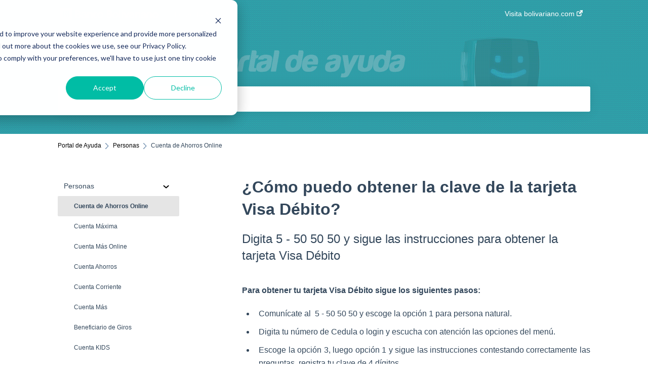

--- FILE ---
content_type: text/html; charset=UTF-8
request_url: https://portaldeayuda.bolivariano.com/obtener-clave-tarjeta-visa-debito
body_size: 11543
content:
<!doctype html><html lang="es"><head>
    
    <meta charset="utf-8">
    
    <title>
      ¿Cómo puedo obtener la clave de la tarjeta Visa Débito?
    </title>
    
    <meta name="description" content="Digita 5 - 50 50 50 y sigue las instrucciones para obtener la tarjeta Visa Débito">
    <meta name="viewport" content="width=device-width, initial-scale=1">

    
    <meta property="og:description" content="Digita 5 - 50 50 50 y sigue las instrucciones para obtener la tarjeta Visa Débito">
    <meta property="og:title" content="¿Cómo puedo obtener la clave de la tarjeta Visa Débito?">
    <meta name="twitter:description" content="Digita 5 - 50 50 50 y sigue las instrucciones para obtener la tarjeta Visa Débito">
    <meta name="twitter:title" content="¿Cómo puedo obtener la clave de la tarjeta Visa Débito?">

    

    
    <link rel="stylesheet" href="/hs/hsstatic/ContentIcons/static-1.198/fontawesome/5.0.10/css/fontawesome-all.min.css">
<style>
a.cta_button{-moz-box-sizing:content-box !important;-webkit-box-sizing:content-box !important;box-sizing:content-box !important;vertical-align:middle}.hs-breadcrumb-menu{list-style-type:none;margin:0px 0px 0px 0px;padding:0px 0px 0px 0px}.hs-breadcrumb-menu-item{float:left;padding:10px 0px 10px 10px}.hs-breadcrumb-menu-divider:before{content:'›';padding-left:10px}.hs-featured-image-link{border:0}.hs-featured-image{float:right;margin:0 0 20px 20px;max-width:50%}@media (max-width: 568px){.hs-featured-image{float:none;margin:0;width:100%;max-width:100%}}.hs-screen-reader-text{clip:rect(1px, 1px, 1px, 1px);height:1px;overflow:hidden;position:absolute !important;width:1px}
</style>

    

    
<!--  Added by GoogleAnalytics integration -->
<script>
var _hsp = window._hsp = window._hsp || [];
_hsp.push(['addPrivacyConsentListener', function(consent) { if (consent.allowed || (consent.categories && consent.categories.analytics)) {
  (function(i,s,o,g,r,a,m){i['GoogleAnalyticsObject']=r;i[r]=i[r]||function(){
  (i[r].q=i[r].q||[]).push(arguments)},i[r].l=1*new Date();a=s.createElement(o),
  m=s.getElementsByTagName(o)[0];a.async=1;a.src=g;m.parentNode.insertBefore(a,m)
})(window,document,'script','//www.google-analytics.com/analytics.js','ga');
  ga('create','UA-127668505-1','auto');
  ga('send','pageview');
}}]);
</script>

<!-- /Added by GoogleAnalytics integration -->

<!--  Added by GoogleAnalytics4 integration -->
<script>
var _hsp = window._hsp = window._hsp || [];
window.dataLayer = window.dataLayer || [];
function gtag(){dataLayer.push(arguments);}

var useGoogleConsentModeV2 = true;
var waitForUpdateMillis = 1000;


if (!window._hsGoogleConsentRunOnce) {
  window._hsGoogleConsentRunOnce = true;

  gtag('consent', 'default', {
    'ad_storage': 'denied',
    'analytics_storage': 'denied',
    'ad_user_data': 'denied',
    'ad_personalization': 'denied',
    'wait_for_update': waitForUpdateMillis
  });

  if (useGoogleConsentModeV2) {
    _hsp.push(['useGoogleConsentModeV2'])
  } else {
    _hsp.push(['addPrivacyConsentListener', function(consent){
      var hasAnalyticsConsent = consent && (consent.allowed || (consent.categories && consent.categories.analytics));
      var hasAdsConsent = consent && (consent.allowed || (consent.categories && consent.categories.advertisement));

      gtag('consent', 'update', {
        'ad_storage': hasAdsConsent ? 'granted' : 'denied',
        'analytics_storage': hasAnalyticsConsent ? 'granted' : 'denied',
        'ad_user_data': hasAdsConsent ? 'granted' : 'denied',
        'ad_personalization': hasAdsConsent ? 'granted' : 'denied'
      });
    }]);
  }
}

gtag('js', new Date());
gtag('set', 'developer_id.dZTQ1Zm', true);
gtag('config', 'G-MMHN8FNL0R');
</script>
<script async src="https://www.googletagmanager.com/gtag/js?id=G-MMHN8FNL0R"></script>

<!-- /Added by GoogleAnalytics4 integration -->

<!--  Added by GoogleTagManager integration -->
<script>
var _hsp = window._hsp = window._hsp || [];
window.dataLayer = window.dataLayer || [];
function gtag(){dataLayer.push(arguments);}

var useGoogleConsentModeV2 = true;
var waitForUpdateMillis = 1000;



var hsLoadGtm = function loadGtm() {
    if(window._hsGtmLoadOnce) {
      return;
    }

    if (useGoogleConsentModeV2) {

      gtag('set','developer_id.dZTQ1Zm',true);

      gtag('consent', 'default', {
      'ad_storage': 'denied',
      'analytics_storage': 'denied',
      'ad_user_data': 'denied',
      'ad_personalization': 'denied',
      'wait_for_update': waitForUpdateMillis
      });

      _hsp.push(['useGoogleConsentModeV2'])
    }

    (function(w,d,s,l,i){w[l]=w[l]||[];w[l].push({'gtm.start':
    new Date().getTime(),event:'gtm.js'});var f=d.getElementsByTagName(s)[0],
    j=d.createElement(s),dl=l!='dataLayer'?'&l='+l:'';j.async=true;j.src=
    'https://www.googletagmanager.com/gtm.js?id='+i+dl;f.parentNode.insertBefore(j,f);
    })(window,document,'script','dataLayer','GTM-NKD9FXW');

    window._hsGtmLoadOnce = true;
};

_hsp.push(['addPrivacyConsentListener', function(consent){
  if(consent.allowed || (consent.categories && consent.categories.analytics)){
    hsLoadGtm();
  }
}]);

</script>

<!-- /Added by GoogleTagManager integration -->

    <link rel="canonical" href="https://portaldeayuda.bolivariano.com/obtener-clave-tarjeta-visa-debito">


<meta property="og:url" content="https://portaldeayuda.bolivariano.com/obtener-clave-tarjeta-visa-debito">
<meta http-equiv="content-language" content="es">



    
      <link rel="shortcut icon" href="https://portaldeayuda.bolivariano.com/hubfs/Logos%20BB-02.png">
    
    <link href="//7052064.fs1.hubspotusercontent-na1.net/hubfs/7052064/hub_generated/template_assets/DEFAULT_ASSET/1767723238666/template_main.css" rel="stylesheet">
    <link href="//7052064.fs1.hubspotusercontent-na1.net/hubfs/7052064/hub_generated/template_assets/DEFAULT_ASSET/1767723234639/template__support-form.min.css" rel="stylesheet">
    <script type="text/javascript" src="//7052064.fs1.hubspotusercontent-na1.net/hubfs/7052064/hub_generated/template_assets/DEFAULT_ASSET/1767723237081/template_kbdom.min.js"></script>
    <style type="text/css" data-preview-theme="true">
      .kb-article, .kb-search__suggestions__article-content, .kb-search-results__description {
        font-family: helvetica;
      }
      h1, h2, h3, h3 a, h4, h4 a, h5, h6, .kb__text-link, .kb__text-link-small, .kb-header, .kb-sticky-footer,
      .kb-search__suggestions__article-title, .kb-search-results__title,
      #hs_form_target_kb_support_form input.hs-button, #hs_form_target_kb_support_form label, input, select, textarea, #hs_form_target_kb_support_form .hs-field-desc, #hs_form_target_kb_support_form .hs-richtext p {
        font-family: helvetica;
      }
      a,
      .kb-search__suggestions__breadcrumb,
      .kb-header__nav .kbui-dropdown__link {
        color: #000000;
      }
      .kb-header,
      .kb-header a,
      .kb-header button.kb-button--link {
        color: #ffffff;
      }
      .kb-header svg * {
        fill: #ffffff;
      }
      .kb-search-section {
        background-color: #ffffff;
      }
      .kb-search-section__title {
        color: #3da9a9;
      }
      .kb-search-section-with-image {
        background-image: url(https://portaldeayuda.bolivariano.com/hubfs/OPCION-AVI-ANIMADO-FULLSTACK-VERDE-1.gif);
        background-size: cover;
        color: #ffffff;
        position: relative;
      }
      .kb-search-section-with-gradient {
        background-color: ;
        background-image: linear-gradient(180deg, #ffffff 0%, transparent 97%);
      }
      .kb-mobile-search-section {
        background-color: #ffffff;
      }
      .kb-search__suggestions a:hover,
      .kb-search__suggestions a:focus,
      .kb-category-menu li.active > a,
      .kb-category-menu li > a:hover {
        background-color: rgba(0, 0, 0, .1);
      }
      .kb-theme--cards .kb-category-menu li.active > a,
      .kb-theme--cards .kb-category-menu li > a:hover {
        background-color: transparent;
      }
      .kb-breadcrumbs > ol > li > span,
      .kb-breadcrumbs > ol > li > a > span,
      .kb-breadcrumbs > .kb-breadcrumbs__mobile-back a {
        font-family: helvetica;
      }
      .kb-breadcrumbs__arrow--left * {
        fill: #000000
      }
      .kb-sidebar .kb-category-menu a,
      .kb-mobile-menu .kb-mobile-menu__current-page,
      .kb-mobile-menu ul > li > a {
        font-family: helvetica;
      }
      .kb-header__logo img {
        max-height: 30px;
      }
      .kb-footer__logo img {
        max-height: 55px;
      }
      /* SVG SUPPORT */
      .kb-header__logo img[src$=".svg"] {
        height: 30px;
      }
      .kb-footer__logo img[src$=".svg"] {
        height: 55px;
      }
      /* MOBILE STYLES */
      .kb-mobile-menu,
      .kb-mobile-search__bar {
        background-color: #ffffff;
      }
      .kb-mobile-menu a,
      .kb-mobile-menu__current-page,
      .kb-mobile-search__input,
      .kb-search--open .kb-mobile-search__input {
        color: #111111
      }
      .kb-mobile-search__input::-webkit-input-placeholder {
        color: #111111
      }
      .kb-mobile-search__input::-moz-placeholder {
        color: #111111
      }
      .kb-mobile-search__input:-ms-input-placeholder {
        color: #111111
      }
      .kb-mobile-search__input:-moz-placeholder {
        color: #111111
      }
      .kb-mobile-search__mag * {
        fill: #111111
      }
      .kb-mobile-menu__arrow *,
      .kb-mobile-search__close * {
        stroke: #111111
      }
      @media (max-width: 767px) {
        .kb-header__nav {
          background-color: #ffffff
        }
        .kb-header,
        .kb-header a {
          color: #111111;
        }
        .kb-header svg * {
          fill: #111111;
        }
        .kb-theme--content.kb-page--index .kb-header__nav-toggle svg *,
        .kb-theme--content.kb-page--index .kb-header__nav-close svg *,
        .kb-theme--tiles.kb-page--index .kb-header__nav-toggle svg *,
        .kb-theme--tiles.kb-page--index .kb-header__nav-close svg *,
        .kb-theme--minimal .kb-header__nav-toggle svg *,
        .kb-theme--minimal .kb-header__nav-close svg *,
        .kb-theme--cards .kb-header__nav-toggle svg *,
        .kb-theme--cards .kb-header__nav-close svg *,
        .kb-theme--default .kb-header__nav-toggle svg *,
        .kb-theme--default .kb-header__nav-close svg * {
          fill: #ffffff;
        }
      }
    </style>
  <meta name="generator" content="HubSpot"></head>
  <body class="kb-theme--content ">
<!--  Added by GoogleTagManager integration -->
<noscript><iframe src="https://www.googletagmanager.com/ns.html?id=GTM-NKD9FXW" height="0" width="0" style="display:none;visibility:hidden"></iframe></noscript>

<!-- /Added by GoogleTagManager integration -->

    <header>
      
      
  

  

  

  <div class="kb-header" data-preview-id="kb-header">
    <div class="kb-header-inner" id="kb-header">
      <div class="kb-header__logo">
        
          <a href="//">
            <img src="https://portaldeayuda.bolivariano.com/hs-fs/hubfs/Logo%20BB%20Blanco_Mesa%20de%20trabajo%201-2.png?height=120&amp;name=Logo%20BB%20Blanco_Mesa%20de%20trabajo%201-2.png" alt="logotipo de la empresa">
          </a>
        
      </div>
      <a class="kb-header__title" href="/">
        Portal de Ayuda
      </a>
      <nav id="kb-header__nav" class="kb-header__nav" role="navigation">
        <ul>
          
          
            
<li class="kb-header__company-website-link">
  <a href="//www.bolivariano.com" target="_blank" rel="noopener">
    Visita bolivariano.com
    <svg width="12" height="12" xmlns="http://www.w3.org/2000/svg">
      <path d="M8.11 10.223V7.0472l1.308-1.3077v4.4835c0 .9323-.7628 1.6952-1.6953 1.6952H1.6952C.7628 11.9182 0 11.1553 0 10.223V4.1955C0 3.2628.7628 2.5 1.6952 2.5h4.4833L4.8707 3.8082H1.6952c-.2099 0-.3872.1771-.3872.3873v6.0275c0 .2098.1773.387.3872.387h6.0275c.21 0 .3873-.1772.3873-.387zM5.9428.4417L12.0137 0l-.442 6.0708L9.6368 4.136 6.0925 7.68 4.3333 5.9207l3.544-3.5442L5.9428.4417z" fill="#000000" />
    </svg>
  </a>
</li>

          
          
          
          
        </ul>
      </nav>
      
      <div class="kb-header__nav-controls-container">
        <button id="kb-header__close-target" class="kb-header__nav-close" role="button" aria-label="Close main navigation menu" aria-controls="kb-header__nav kb-header__langs-nav">
          <span class="kb-icon close" aria-hidden="true">
            <svg width="16" height="17" xmlns="http://www.w3.org/2000/svg">
              <g fill="#2D3E50" fill-rule="nonzero">
                <path d="M15.07107 1.42893c.59587.59588.88893 1.23239.0505 2.07081L2.99975 15.62158c-.83842.83842-1.48089.5394-2.0708-.05051C.33305 14.97519.04 14.33868.87841 13.50026L13.00026 1.37842c.83842-.83842 1.48089-.5394 2.0708.05051z" />
                <path d="M15.07107 15.57107c-.59588.59587-1.23239.88893-2.07081.0505L.87842 3.49975C.04 2.66132.33902 2.01885.92893 1.42894 1.52481.83305 2.16132.54 2.99974 1.37841l12.12184 12.12184c.83842.83842.5394 1.48089-.05051 2.0708z" />
              </g>
            </svg>
          </span>
        </button>
        
        <button id="kb-header__main-nav-target" class="kb-header__nav-toggle" role="button" aria-label="Open main navigation menu" aria-controls="kb-header__nav">
          <span class="kb-icon menu">
            <svg width="25" height="17" xmlns="http://www.w3.org/2000/svg">
              <g fill="#2D3E50" fill-rule="nonzero">
                <path d="M24.56897 2.295c0 .85-.2931 1.513-1.72414 1.513H2.15517C.72414 3.808.43103 3.1365.43103 2.295c0-.85.2931-1.513 1.72414-1.513h20.68966c1.43103 0 1.72414.6715 1.72414 1.513zM24.56897 8.8315c0 .85-.2931 1.513-1.72414 1.513H2.15517c-1.43103 0-1.72414-.6715-1.72414-1.513 0-.85.2931-1.513 1.72414-1.513h20.68966c1.43103 0 1.72414.6715 1.72414 1.513zM24.56897 15.3595c0 .85-.2931 1.513-1.72414 1.513H2.15517c-1.43103 0-1.72414-.6715-1.72414-1.513 0-.85.2931-1.513 1.72414-1.513h20.68966c1.43103 0 1.72414.6715 1.72414 1.513z" />
              </g>
            </svg>
          </span>
        </button>
    </div>
    </div>
  </div>
  <!-- Mobile Menu -->
  <div class="kb-mobile-search-section">
    <div class="kb-mobile-header">
      <div class="kb-mobile-menu">
        <div class="kb-mobile-menu__current-page">
          
            
              
                
                Cuenta de Ahorros Online
                
              
                
              
                
              
                
              
                
              
                
              
                
              
                
              
                
              
                
              
                
              
                
              
                
              
                
              
                
              
            
          
            
              
                
              
                
              
                
              
                
              
                
              
                
              
                
              
                
              
                
              
                
              
                
              
                
              
                
              
                
              
                
              
                
              
            
          
            
              
                
              
                
              
                
              
                
              
                
              
                
              
                
              
                
              
                
              
            
          
            
              
                
              
                
              
                
              
                
              
                
              
                
              
                
              
                
              
            
          
            
              
                
              
                
              
                
              
            
          
            
              
                
              
                
              
                
              
                
              
                
              
                
              
                
              
                
              
            
          
            
              
                
              
                
              
                
              
                
              
                
              
                
              
                
              
                
              
                
              
                
              
                
              
                
              
                
              
                
              
                
              
            
          
            
              
                
              
                
              
                
              
                
              
            
          
            
              
            
          
            
              
                
              
            
          
            
              
            
          
          <svg class="kb-mobile-menu__arrow" width="12" height="7" xmlns="http://www.w3.org/2000/svg">
            <path d="M10.6817 1.6816l-4.5364 4-4.5364-3.9315" stroke="#00A38D" stroke-width="2" fill="none" fill-rule="evenodd" stroke-linecap="round" stroke-linejoin="round" />
          </svg>
        </div>
        <ul>
          
          <li class="active open">
            
            
            <a href="/personas">
              Personas
            </a>
            <ul>
              
              
              
              <li class="active">
                <a href="/personas#cuenta-de-ahorros-online">
                  Cuenta de Ahorros Online
                </a>
              </li>
              
              
              
              <li>
                <a href="/personas#cuenta-máxima">
                  Cuenta Máxima
                </a>
              </li>
              
              
              
              <li>
                <a href="/personas#cuenta-más-online">
                  Cuenta Más Online
                </a>
              </li>
              
              
              
              <li>
                <a href="/personas#cuenta-ahorros">
                  Cuenta Ahorros
                </a>
              </li>
              
              
              
              <li>
                <a href="/personas#cuenta-corriente">
                  Cuenta Corriente 
                </a>
              </li>
              
              
              
              <li>
                <a href="/personas#cuenta-más">
                  Cuenta Más
                </a>
              </li>
              
              
              
              <li>
                <a href="/personas#beneficiario-de-giros">
                  Beneficiario de Giros
                </a>
              </li>
              
              
              
              <li>
                <a href="/personas#cuenta-kids">
                  Cuenta KIDS
                </a>
              </li>
              
              
              
              <li>
                <a href="/personas#cuenta-joven">
                  Cuenta Joven
                </a>
              </li>
              
              
              
              <li>
                <a href="/personas#score-crediticio">
                  Score Crediticio
                </a>
              </li>
              
              
              
              <li>
                <a href="/personas#actualización-de-datos">
                  Actualización de Datos
                </a>
              </li>
              
              
              
              <li>
                <a href="/personas#formularios-persona-natural">
                  Formularios Persona Natural
                </a>
              </li>
              
              
              
              <li>
                <a href="/personas#formularios-persona-natural-con-actividad-económica">
                  Formularios persona natural con actividad económica
                </a>
              </li>
              
              
              
              <li>
                <a href="/personas#formulario-general">
                  Formulario General
                </a>
              </li>
              
              
              
              <li>
                <a href="/personas#protección-integral">
                  Protección Integral
                </a>
              </li>
              
            </ul>
          </li>
          
          <li>
            
            
            <a href="/empresas">
              Empresas
            </a>
            <ul>
              
              
              
              <li>
                <a href="/empresas#banca-digital-de-empresas">
                  Banca Digital de Empresas
                </a>
              </li>
              
              
              
              <li>
                <a href="/empresas#cuentas">
                  Cuentas
                </a>
              </li>
              
              
              
              <li>
                <a href="/empresas#créditos">
                  Créditos
                </a>
              </li>
              
              
              
              <li>
                <a href="/empresas#sat">
                  SAT 
                </a>
              </li>
              
              
              
              <li>
                <a href="/empresas#factoring">
                  Factoring
                </a>
              </li>
              
              
              
              <li>
                <a href="/empresas#firma-digital">
                  Firma Digital
                </a>
              </li>
              
              
              
              <li>
                <a href="/empresas#comercio-exterior">
                  Comercio Exterior 
                </a>
              </li>
              
              
              
              <li>
                <a href="/empresas#tarjetas-de-crédito">
                  Tarjetas de Crédito
                </a>
              </li>
              
              
              
              <li>
                <a href="/empresas#clave-virtual">
                  Clave Virtual
                </a>
              </li>
              
              
              
              <li>
                <a href="/empresas#confirming">
                  Confirming 
                </a>
              </li>
              
              
              
              <li>
                <a href="/empresas#credirol">
                  Credirol
                </a>
              </li>
              
              
              
              <li>
                <a href="/empresas#depósito-express">
                  Depósito Express 
                </a>
              </li>
              
              
              
              <li>
                <a href="/empresas#depósitos-temporales">
                  Depósitos Temporales
                </a>
              </li>
              
              
              
              <li>
                <a href="/empresas#formulario-empresas-personas-jurídicas">
                  Formulario Empresas - Personas Jurídicas 
                </a>
              </li>
              
              
              
              <li>
                <a href="/empresas#24online-sat">
                  24online SAT
                </a>
              </li>
              
              
              
              <li>
                <a href="/empresas#transferencias-internacionales-en-sat">
                  Transferencias Internacionales en SAT
                </a>
              </li>
              
            </ul>
          </li>
          
          <li>
            
            
            <a href="/multicanales-bb">
              Multicanales BB
            </a>
            <ul>
              
              
              
              <li>
                <a href="/multicanales-bb#24online-banca-en-internet">
                  24online Banca en Internet
                </a>
              </li>
              
              
              
              <li>
                <a href="/multicanales-bb#24móvil-banca-celular">
                  24móvil Banca Celular
                </a>
              </li>
              
              
              
              <li>
                <a href="/multicanales-bb#24efectivo">
                  24efectivo
                </a>
              </li>
              
              
              
              <li>
                <a href="/multicanales-bb#24fono-banca-telefónica">
                  24fono-Banca Telefónica
                </a>
              </li>
              
              
              
              <li>
                <a href="/multicanales-bb#24compras-pagos-en-línea">
                  24compras Pagos en Línea
                </a>
              </li>
              
              
              
              <li>
                <a href="/multicanales-bb#avi24-asesor-virtual">
                  Avi24 Asesor Virtual
                </a>
              </li>
              
              
              
              <li>
                <a href="/multicanales-bb#punto-bb">
                  Punto BB 
                </a>
              </li>
              
              
              
              <li>
                <a href="/multicanales-bb#puntobb-soy-corresponsal-no-bancario">
                  PuntoBB Soy Corresponsal no bancario
                </a>
              </li>
              
              
              
              <li>
                <a href="/multicanales-bb#comunícate-con-el-exterior">
                  Comunícate con el Exterior
                </a>
              </li>
              
            </ul>
          </li>
          
          <li>
            
            
            <a href="/créditos">
              Créditos
            </a>
            <ul>
              
              
              
              <li>
                <a href="/créditos#credimax-online">
                  Credimax Online
                </a>
              </li>
              
              
              
              <li>
                <a href="/créditos#credimax-hipotecario">
                  Credimax Hipotecario
                </a>
              </li>
              
              
              
              <li>
                <a href="/créditos#credimax-educativo">
                  Credimax Educativo
                </a>
              </li>
              
              
              
              <li>
                <a href="/créditos#credimax-efectivo">
                  Credimax Efectivo
                </a>
              </li>
              
              
              
              <li>
                <a href="/créditos#credimax-vehículos">
                  Credimax Vehículos 
                </a>
              </li>
              
              
              
              <li>
                <a href="/créditos#credimax-crédito-verde">
                  Credimax Crédito Verde
                </a>
              </li>
              
              
              
              <li>
                <a href="/créditos#credirol">
                  Credirol
                </a>
              </li>
              
              
              
              <li>
                <a href="/créditos#credimax-cumple-tus-sueños">
                  Credimax Cumple Tus Sueños
                </a>
              </li>
              
            </ul>
          </li>
          
          <li>
            
            
            <a href="/inversiones">
              Inversiones
            </a>
            <ul>
              
              
              
              <li>
                <a href="/inversiones#certificado-de-depósito-online">
                  Certificado de Depósito Online
                </a>
              </li>
              
              
              
              <li>
                <a href="/inversiones#certificado-de-depósito-en-oficina">
                  Certificado de Depósito en Oficina
                </a>
              </li>
              
              
              
              <li>
                <a href="/inversiones#certificado-de-depósitos-a-plazo">
                  Certificado de Depósitos a Plazo
                </a>
              </li>
              
            </ul>
          </li>
          
          <li>
            
            
            <a href="/bankard">
              Bankard
            </a>
            <ul>
              
              
              
              <li>
                <a href="/bankard#bankard-now">
                  Bankard NOW
                </a>
              </li>
              
              
              
              <li>
                <a href="/bankard#paykard">
                  Paykard
                </a>
              </li>
              
              
              
              <li>
                <a href="/bankard#ladycard">
                  LadyCard
                </a>
              </li>
              
              
              
              <li>
                <a href="/bankard#estado-de-cuenta-digital">
                  Estado de Cuenta Digital
                </a>
              </li>
              
              
              
              <li>
                <a href="/bankard#plan-programado-bankard">
                  Plan Programado Bankard
                </a>
              </li>
              
              
              
              <li>
                <a href="/bankard#programa-de-premios">
                  Programa de Premios
                </a>
              </li>
              
              
              
              <li>
                <a href="/bankard#destinos-bankard">
                  Destinos Bankard
                </a>
              </li>
              
              
              
              <li>
                <a href="/bankard#tarjeta-empresarial">
                  Tarjeta Empresarial
                </a>
              </li>
              
            </ul>
          </li>
          
          <li>
            
            
            <a href="/servicios">
              Servicios
            </a>
            <ul>
              
              
              
              <li>
                <a href="/servicios#teletag">
                  TeleTag
                </a>
              </li>
              
              
              
              <li>
                <a href="/servicios#impuestos-prediales">
                  Impuestos Prediales
                </a>
              </li>
              
              
              
              <li>
                <a href="/servicios#referencias-bancarias-online">
                  Referencias Bancarias Online
                </a>
              </li>
              
              
              
              <li>
                <a href="/servicios#quickpay">
                  Quickpay
                </a>
              </li>
              
              
              
              <li>
                <a href="/servicios#matriculación-vehicular">
                  Matriculación Vehicular 
                </a>
              </li>
              
              
              
              <li>
                <a href="/servicios#pago-al-iess">
                  Pago al IESS
                </a>
              </li>
              
              
              
              <li>
                <a href="/servicios#clave-virtual">
                  Clave Virtual
                </a>
              </li>
              
              
              
              <li>
                <a href="/servicios#estado-de-cuenta-digital">
                  Estado de Cuenta Digital
                </a>
              </li>
              
              
              
              <li>
                <a href="/servicios#bimo">
                  BIMO
                </a>
              </li>
              
              
              
              <li>
                <a href="/servicios#casilleros-de-seguridad">
                  Casilleros de Seguridad
                </a>
              </li>
              
              
              
              <li>
                <a href="/servicios#pagos-educativos">
                  Pagos Educativos
                </a>
              </li>
              
              
              
              <li>
                <a href="/servicios#caja-verde">
                  Caja Verde
                </a>
              </li>
              
              
              
              <li>
                <a href="/servicios#transferencias-nacionales">
                  Transferencias Nacionales
                </a>
              </li>
              
              
              
              <li>
                <a href="/servicios#avisos24">
                  Avisos24
                </a>
              </li>
              
              
              
              <li>
                <a href="/servicios#transferencias-internacionales">
                  Transferencias Internacionales
                </a>
              </li>
              
            </ul>
          </li>
          
          <li>
            
            
            <a href="/visa-débito">
              Visa Débito
            </a>
            <ul>
              
              
              
              <li>
                <a href="/visa-débito#visa-débito-clásica">
                  Visa Débito Clásica 
                </a>
              </li>
              
              
              
              <li>
                <a href="/visa-débito#visa-débito-joven">
                  Visa Débito Joven
                </a>
              </li>
              
              
              
              <li>
                <a href="/visa-débito#visa-débito-black">
                  Visa Débito Black
                </a>
              </li>
              
              
              
              <li>
                <a href="/visa-débito#tarjetas-visa-débito">
                  Tarjetas Visa Débito
                </a>
              </li>
              
            </ul>
          </li>
          
          <li>
            
            
            <a href="/servicio-al-cliente">
              Servicio al Cliente
            </a>
            <ul>
              
            </ul>
          </li>
          
          <li>
            
            
            <a href="/remesas-ecuagiros">
              Remesas ecuagiros
            </a>
            <ul>
              
              
              
              <li>
                <a href="/remesas-ecuagiros#ecuagiros">
                  ecuagiros 
                </a>
              </li>
              
            </ul>
          </li>
          
          <li>
            
            
            <a href="/protección-de-datos">
              Protección de datos
            </a>
            <ul>
              
            </ul>
          </li>
          
        </ul>
      </div>
      <div class="kb-mobile-search kb-search" kb-language-tag="es" kb-group-id="41317437591">
        <div class="kb-mobile-search__placeholder"></div>
        <div class="kb-mobile-search__box">
          <div class="kb-mobile-search__bar">
            <svg class="kb-mobile-search__mag" width="15" height="15" xmlns="http://www.w3.org/2000/svg">
              <path d="M14.02 12.672l-3.64-3.64a5.687 5.687 0 0 0 1.06-3.312A5.726 5.726 0 0 0 5.72 0 5.726 5.726 0 0 0 0 5.72a5.726 5.726 0 0 0 5.72 5.72 5.687 5.687 0 0 0 3.311-1.06l3.641 3.64a.95.95 0 0 0 1.348 0 .953.953 0 0 0 0-1.348zm-8.3-3.139a3.813 3.813 0 1 1 0-7.626 3.813 3.813 0 0 1 0 7.626z" fill="#4A4A4A" fill-rule="evenodd" />
            </svg>
            <form action="/kb-search-results">
              <input type="text" class="kb-mobile-search__input kb-search__input" name="term" autocomplete="off" placeholder="Buscar respuestas">
              <input type="hidden" name="ref" value="52053871144">
            </form>
            <svg class="kb-mobile-search__close" width="14" height="14" xmlns="http://www.w3.org/2000/svg">
              <g stroke="#4A4A4A" stroke-width="2" fill="none" fill-rule="evenodd" stroke-linecap="round" stroke-linejoin="round">
                <path d="M1 12.314L12.314 1M12.314 12.314L1 1" />
              </g>
            </svg>
          </div>
          <ul class="kb-search__suggestions"></ul>
        </div>
      </div>
    </div>
  </div>

  <script>
    kbDom.whenReady(function() {
          // Mobile Nav Menu
          var mobileToggle = function() {
            var navMenuOpen = document.getElementById('kb-header__main-nav-target');
            var langNavOpen = document.getElementById('kb-header__langs-nav-target');
            var navClose = document.getElementById('kb-header__close-target');

            navMenuOpen.addEventListener('click',function() {
              document.body.classList.toggle('kb-header__main-nav-open');
            });

            if (langNavOpen) {
            langNavOpen.addEventListener('click',function() {
              document.body.classList.toggle('kb-header__lang-nav-open');
            });
            }

            navClose.addEventListener('click',function() {
              document.body.classList.remove('kb-header__main-nav-open');
              document.body.classList.remove('kb-header__lang-nav-open');
            });

          };
          window.addEventListener('click', mobileToggle);
          mobileToggle();

      kbDom.initDropdown(document.querySelector('[data-kbui-dropdown-contents="lang-switcher"]'))

      // Mobile Cat Menu
      document.querySelector('.kb-mobile-menu__current-page').addEventListener('click',function() {
        document.querySelector('.kb-mobile-header').classList.toggle('menu-open');
      });
      document.querySelector('.kb-mobile-search__mag').addEventListener('click',function() {
        document.querySelector('.kb-mobile-header').classList.toggle('search-open');
        if (document.querySelector('.kb-mobile-header').classList.contains('search-open')) {
          document.querySelector('.kb-mobile-search__input').focus();
        }
      });
      document.querySelector('.kb-mobile-search__close').addEventListener('click',function() {
        document.querySelector('.kb-mobile-header').classList.remove('search-open');
      });
    });
  </script>
      
<div class="kb-search-section kb-search-section--narrow kb-search-section-with-image  ">
  <div class="kb-search-section__content content-container">
    <div class="kb-search" kb-language-tag="es" kb-group-id="41317437591">
      <div class="kb-search__placeholder"></div>
      <div class="kb-search__box">
        <div class="kb-search__bar">
          <svg class="kb-search__mag" width="15" height="15" xmlns="http://www.w3.org/2000/svg">
            <path d="M14.02 12.672l-3.64-3.64a5.687 5.687 0 0 0 1.06-3.312A5.726 5.726 0 0 0 5.72 0 5.726 5.726 0 0 0 0 5.72a5.726 5.726 0 0 0 5.72 5.72 5.687 5.687 0 0 0 3.311-1.06l3.641 3.64a.95.95 0 0 0 1.348 0 .953.953 0 0 0 0-1.348zm-8.3-3.139a3.813 3.813 0 1 1 0-7.626 3.813 3.813 0 0 1 0 7.626z" fill="#4A4A4A" fill-rule="evenodd" />
          </svg>
          <form action="/kb-search-results">
            <input type="text" class="kb-search__input" name="term" autocomplete="off" placeholder="Buscar respuestas" required>
          </form>
          <svg class="kb-search__close" width="14" height="14" xmlns="http://www.w3.org/2000/svg">
            <g stroke="#4A4A4A" stroke-width="2" fill="none" fill-rule="evenodd" stroke-linecap="round" stroke-linejoin="round">
              <path d="M1 12.314L12.314 1M12.314 12.314L1 1" />
            </g>
          </svg>
        </div>
        <ul class="kb-search__suggestions"></ul>
      </div>
    </div>
  </div>
</div>
      
    </header>
    <main data-preview-id="kb-article-main">
      
<div class="content-container-outer">
  <div class="content-container">
    
<div class="kb-breadcrumbs">
  <div class="kb-breadcrumbs__mobile-back">
    <svg class="kb-breadcrumbs__arrow kb-breadcrumbs__arrow--left" width="7" height="12" xmlns="http://www.w3.org/2000/svg">
      <path d="M.055 5.7194c.018-.045.0518-.0835.0795-.125.0166-.0255.0322-.052.0489-.0775.007-.011.0116-.024.0216-.034L5.2426.2328c.2877-.3.7662-.3115 1.0685-.026a.7468.7468 0 0 1 .0262 1.0605L1.7954 6l4.5419 4.733a.7462.7462 0 0 1-.0262 1.0601.7563.7563 0 0 1-.5214.207.7568.7568 0 0 1-.547-.2325L.205 6.5174c-.01-.0105-.0146-.023-.0216-.0345-.0167-.025-.0323-.0515-.0489-.077-.0277-.0415-.0615-.08-.0796-.125-.0186-.0455-.0222-.0935-.0312-.141C.0147 6.0934 0 6.0474 0 5.9999c0-.047.0146-.093.0237-.1395.009-.0475.0126-.096.0312-.141" fill="#7C98B6" fill-rule="evenodd" />
    </svg>
    <a href="/">Volver al inicio</a>
  </div>
  <ol itemscope itemtype="http://schema.org/BreadcrumbList">
    <li itemprop="itemListElement" itemscope itemtype="http://schema.org/ListItem">
      <a itemprop="item" href="/">
        <span itemprop="name">Portal de Ayuda</span>
      </a>
      <meta itemprop="position" content="1">
    </li>
    
      
        
          <svg class="kb-breadcrumbs__arrow kb-breadcrumbs__arrow--right" width="7" height="12" xmlns="http://www.w3.org/2000/svg">
            <path d="M6.4905 5.7194c-.018-.045-.0518-.0835-.0795-.125-.0167-.0255-.0323-.052-.049-.0775-.007-.011-.0115-.024-.0216-.034L1.3028.2328c-.2876-.3-.7662-.3115-1.0684-.026a.7468.7468 0 0 0-.0262 1.0605L4.75 6l-4.542 4.733a.7462.7462 0 0 0 .0263 1.0601.7563.7563 0 0 0 .5213.207.7568.7568 0 0 0 .5471-.2325l5.0376-5.2501c.0101-.0105.0146-.023.0217-.0345.0166-.025.0322-.0515.0489-.077.0277-.0415.0614-.08.0795-.125.0187-.0455.0222-.0935.0313-.141.009-.0465.0237-.0925.0237-.14 0-.047-.0147-.093-.0237-.1395-.009-.0475-.0126-.096-.0313-.141" fill="#7C98B6" fill-rule="evenodd" />
          </svg>
          <li itemprop="itemListElement" itemscope itemtype="http://schema.org/ListItem">
            
              
              
              <a itemprop="item" href="/personas">
                  <span itemprop="name">Personas</span>
              </a>
            
            <meta itemprop="position" content="2">
          </li>
          
            
              
                <svg class="kb-breadcrumbs__arrow kb-breadcrumbs__arrow--right" width="7" height="12" xmlns="http://www.w3.org/2000/svg">
                  <path d="M6.4905 5.7194c-.018-.045-.0518-.0835-.0795-.125-.0167-.0255-.0323-.052-.049-.0775-.007-.011-.0115-.024-.0216-.034L1.3028.2328c-.2876-.3-.7662-.3115-1.0684-.026a.7468.7468 0 0 0-.0262 1.0605L4.75 6l-4.542 4.733a.7462.7462 0 0 0 .0263 1.0601.7563.7563 0 0 0 .5213.207.7568.7568 0 0 0 .5471-.2325l5.0376-5.2501c.0101-.0105.0146-.023.0217-.0345.0166-.025.0322-.0515.0489-.077.0277-.0415.0614-.08.0795-.125.0187-.0455.0222-.0935.0313-.141.009-.0465.0237-.0925.0237-.14 0-.047-.0147-.093-.0237-.1395-.009-.0475-.0126-.096-.0313-.141" fill="#7C98B6" fill-rule="evenodd" />
                </svg>
                <li itemprop="itemListElement" itemscope itemtype="http://schema.org/ListItem">
                  <span itemprop="name">Cuenta de Ahorros Online</span>
                  <meta itemprop="position" content="3">
                </li>
              
            
              
            
              
            
              
            
              
            
              
            
              
            
              
            
              
            
              
            
              
            
              
            
              
            
              
            
              
            
          
        
      
        
      
        
      
        
      
        
      
        
      
        
      
        
      
        
      
        
      
        
      
    
  </ol>
</div>
    <div class="main-body">
      <div class="kb-sidebar">
        
<div class="kb-category-menu">
  <ul>
    
    <li class="open">
        
        
      <a href="/personas">
        <div class="kb-category-menu-option" data-id="44838792018">
          <span class="kb-category-menu-option__color-bar" style="background-color: #000000;"></span>
          Personas
        </div>
        
        <div>
          <svg width="12" height="7" xmlns="http://www.w3.org/2000/svg">
            <path d="M10.6817 1.6816l-4.5364 4-4.5364-3.9315" stroke="#000000" stroke-width="2" fill="none" fill-rule="evenodd" stroke-linecap="round" stroke-linejoin="round" />
          </svg>
        </div>
        
      </a>
      <ul>
        
        <li class="active" data-id="44838792022">
          
          
          <a href="/personas#cuenta-de-ahorros-online">
            <span class="kb-category-menu-option__color-bar" style="background-color: #000000;"></span>
            Cuenta de Ahorros Online
          </a>
        </li>
        
        <li data-id="145910424428">
          
          
          <a href="/personas#cuenta-máxima">
            <span class="kb-category-menu-option__color-bar" style="background-color: #000000;"></span>
            Cuenta Máxima
          </a>
        </li>
        
        <li data-id="44838792024">
          
          
          <a href="/personas#cuenta-más-online">
            <span class="kb-category-menu-option__color-bar" style="background-color: #000000;"></span>
            Cuenta Más Online
          </a>
        </li>
        
        <li data-id="48399254827">
          
          
          <a href="/personas#cuenta-ahorros">
            <span class="kb-category-menu-option__color-bar" style="background-color: #000000;"></span>
            Cuenta Ahorros
          </a>
        </li>
        
        <li data-id="48400252796">
          
          
          <a href="/personas#cuenta-corriente">
            <span class="kb-category-menu-option__color-bar" style="background-color: #000000;"></span>
            Cuenta Corriente 
          </a>
        </li>
        
        <li data-id="48401713843">
          
          
          <a href="/personas#cuenta-más">
            <span class="kb-category-menu-option__color-bar" style="background-color: #000000;"></span>
            Cuenta Más
          </a>
        </li>
        
        <li data-id="48588450321">
          
          
          <a href="/personas#beneficiario-de-giros">
            <span class="kb-category-menu-option__color-bar" style="background-color: #000000;"></span>
            Beneficiario de Giros
          </a>
        </li>
        
        <li data-id="51679196310">
          
          
          <a href="/personas#cuenta-kids">
            <span class="kb-category-menu-option__color-bar" style="background-color: #000000;"></span>
            Cuenta KIDS
          </a>
        </li>
        
        <li data-id="51676736409">
          
          
          <a href="/personas#cuenta-joven">
            <span class="kb-category-menu-option__color-bar" style="background-color: #000000;"></span>
            Cuenta Joven
          </a>
        </li>
        
        <li data-id="64911307904">
          
          
          <a href="/personas#score-crediticio">
            <span class="kb-category-menu-option__color-bar" style="background-color: #000000;"></span>
            Score Crediticio
          </a>
        </li>
        
        <li data-id="68616079655">
          
          
          <a href="/personas#actualización-de-datos">
            <span class="kb-category-menu-option__color-bar" style="background-color: #000000;"></span>
            Actualización de Datos
          </a>
        </li>
        
        <li data-id="78699931463">
          
          
          <a href="/personas#formularios-persona-natural">
            <span class="kb-category-menu-option__color-bar" style="background-color: #000000;"></span>
            Formularios Persona Natural
          </a>
        </li>
        
        <li data-id="78701863984">
          
          
          <a href="/personas#formularios-persona-natural-con-actividad-económica">
            <span class="kb-category-menu-option__color-bar" style="background-color: #000000;"></span>
            Formularios persona natural con actividad económica
          </a>
        </li>
        
        <li data-id="78875165733">
          
          
          <a href="/personas#formulario-general">
            <span class="kb-category-menu-option__color-bar" style="background-color: #000000;"></span>
            Formulario General
          </a>
        </li>
        
        <li data-id="93629196181">
          
          
          <a href="/personas#protección-integral">
            <span class="kb-category-menu-option__color-bar" style="background-color: #000000;"></span>
            Protección Integral
          </a>
        </li>
        
      </ul>
    </li>
    
    <li>
        
        
      <a href="/empresas">
        <div class="kb-category-menu-option" data-id="44839782001">
          <span class="kb-category-menu-option__color-bar" style="background-color: #000000;"></span>
          Empresas
        </div>
        
        <div>
          <svg width="12" height="7" xmlns="http://www.w3.org/2000/svg">
            <path d="M10.6817 1.6816l-4.5364 4-4.5364-3.9315" stroke="#000000" stroke-width="2" fill="none" fill-rule="evenodd" stroke-linecap="round" stroke-linejoin="round" />
          </svg>
        </div>
        
      </a>
      <ul>
        
        <li data-id="185995863366">
          
          
          <a href="/empresas#banca-digital-de-empresas">
            <span class="kb-category-menu-option__color-bar" style="background-color: #000000;"></span>
            Banca Digital de Empresas
          </a>
        </li>
        
        <li data-id="48792545948">
          
          
          <a href="/empresas#cuentas">
            <span class="kb-category-menu-option__color-bar" style="background-color: #000000;"></span>
            Cuentas
          </a>
        </li>
        
        <li data-id="48795899562">
          
          
          <a href="/empresas#créditos">
            <span class="kb-category-menu-option__color-bar" style="background-color: #000000;"></span>
            Créditos
          </a>
        </li>
        
        <li data-id="44840244038">
          
          
          <a href="/empresas#sat">
            <span class="kb-category-menu-option__color-bar" style="background-color: #000000;"></span>
            SAT 
          </a>
        </li>
        
        <li data-id="48697351431">
          
          
          <a href="/empresas#factoring">
            <span class="kb-category-menu-option__color-bar" style="background-color: #000000;"></span>
            Factoring
          </a>
        </li>
        
        <li data-id="48699587889">
          
          
          <a href="/empresas#firma-digital">
            <span class="kb-category-menu-option__color-bar" style="background-color: #000000;"></span>
            Firma Digital
          </a>
        </li>
        
        <li data-id="48811422133">
          
          
          <a href="/empresas#comercio-exterior">
            <span class="kb-category-menu-option__color-bar" style="background-color: #000000;"></span>
            Comercio Exterior 
          </a>
        </li>
        
        <li data-id="48817460391">
          
          
          <a href="/empresas#tarjetas-de-crédito">
            <span class="kb-category-menu-option__color-bar" style="background-color: #000000;"></span>
            Tarjetas de Crédito
          </a>
        </li>
        
        <li data-id="48819693194">
          
          
          <a href="/empresas#clave-virtual">
            <span class="kb-category-menu-option__color-bar" style="background-color: #000000;"></span>
            Clave Virtual
          </a>
        </li>
        
        <li data-id="48874354291">
          
          
          <a href="/empresas#confirming">
            <span class="kb-category-menu-option__color-bar" style="background-color: #000000;"></span>
            Confirming 
          </a>
        </li>
        
        <li data-id="48881276281">
          
          
          <a href="/empresas#credirol">
            <span class="kb-category-menu-option__color-bar" style="background-color: #000000;"></span>
            Credirol
          </a>
        </li>
        
        <li data-id="48921314745">
          
          
          <a href="/empresas#depósito-express">
            <span class="kb-category-menu-option__color-bar" style="background-color: #000000;"></span>
            Depósito Express 
          </a>
        </li>
        
        <li data-id="58332914773">
          
          
          <a href="/empresas#depósitos-temporales">
            <span class="kb-category-menu-option__color-bar" style="background-color: #000000;"></span>
            Depósitos Temporales
          </a>
        </li>
        
        <li data-id="78875163711">
          
          
          <a href="/empresas#formulario-empresas-personas-jurídicas">
            <span class="kb-category-menu-option__color-bar" style="background-color: #000000;"></span>
            Formulario Empresas - Personas Jurídicas 
          </a>
        </li>
        
        <li data-id="196904443657">
          
          
          <a href="/empresas#24online-sat">
            <span class="kb-category-menu-option__color-bar" style="background-color: #000000;"></span>
            24online SAT
          </a>
        </li>
        
        <li data-id="196958266184">
          
          
          <a href="/empresas#transferencias-internacionales-en-sat">
            <span class="kb-category-menu-option__color-bar" style="background-color: #000000;"></span>
            Transferencias Internacionales en SAT
          </a>
        </li>
        
      </ul>
    </li>
    
    <li>
        
        
      <a href="/multicanales-bb">
        <div class="kb-category-menu-option" data-id="44839298226">
          <span class="kb-category-menu-option__color-bar" style="background-color: #000000;"></span>
          Multicanales BB
        </div>
        
        <div>
          <svg width="12" height="7" xmlns="http://www.w3.org/2000/svg">
            <path d="M10.6817 1.6816l-4.5364 4-4.5364-3.9315" stroke="#000000" stroke-width="2" fill="none" fill-rule="evenodd" stroke-linecap="round" stroke-linejoin="round" />
          </svg>
        </div>
        
      </a>
      <ul>
        
        <li data-id="44839298228">
          
          
          <a href="/multicanales-bb#24online-banca-en-internet">
            <span class="kb-category-menu-option__color-bar" style="background-color: #000000;"></span>
            24online Banca en Internet
          </a>
        </li>
        
        <li data-id="44839298230">
          
          
          <a href="/multicanales-bb#24móvil-banca-celular">
            <span class="kb-category-menu-option__color-bar" style="background-color: #000000;"></span>
            24móvil Banca Celular
          </a>
        </li>
        
        <li data-id="48552284255">
          
          
          <a href="/multicanales-bb#24efectivo">
            <span class="kb-category-menu-option__color-bar" style="background-color: #000000;"></span>
            24efectivo
          </a>
        </li>
        
        <li data-id="48552285262">
          
          
          <a href="/multicanales-bb#24fono-banca-telefónica">
            <span class="kb-category-menu-option__color-bar" style="background-color: #000000;"></span>
            24fono-Banca Telefónica
          </a>
        </li>
        
        <li data-id="48554757559">
          
          
          <a href="/multicanales-bb#24compras-pagos-en-línea">
            <span class="kb-category-menu-option__color-bar" style="background-color: #000000;"></span>
            24compras Pagos en Línea
          </a>
        </li>
        
        <li data-id="48604222902">
          
          
          <a href="/multicanales-bb#avi24-asesor-virtual">
            <span class="kb-category-menu-option__color-bar" style="background-color: #000000;"></span>
            Avi24 Asesor Virtual
          </a>
        </li>
        
        <li data-id="48608311344">
          
          
          <a href="/multicanales-bb#punto-bb">
            <span class="kb-category-menu-option__color-bar" style="background-color: #000000;"></span>
            Punto BB 
          </a>
        </li>
        
        <li data-id="161298800993">
          
          
          <a href="/multicanales-bb#puntobb-soy-corresponsal-no-bancario">
            <span class="kb-category-menu-option__color-bar" style="background-color: #000000;"></span>
            PuntoBB Soy Corresponsal no bancario
          </a>
        </li>
        
        <li data-id="48608313752">
          
          
          <a href="/multicanales-bb#comunícate-con-el-exterior">
            <span class="kb-category-menu-option__color-bar" style="background-color: #000000;"></span>
            Comunícate con el Exterior
          </a>
        </li>
        
      </ul>
    </li>
    
    <li>
        
        
      <a href="/créditos">
        <div class="kb-category-menu-option" data-id="44839298447">
          <span class="kb-category-menu-option__color-bar" style="background-color: #000000;"></span>
          Créditos
        </div>
        
        <div>
          <svg width="12" height="7" xmlns="http://www.w3.org/2000/svg">
            <path d="M10.6817 1.6816l-4.5364 4-4.5364-3.9315" stroke="#000000" stroke-width="2" fill="none" fill-rule="evenodd" stroke-linecap="round" stroke-linejoin="round" />
          </svg>
        </div>
        
      </a>
      <ul>
        
        <li data-id="44839298638">
          
          
          <a href="/créditos#credimax-online">
            <span class="kb-category-menu-option__color-bar" style="background-color: #000000;"></span>
            Credimax Online
          </a>
        </li>
        
        <li data-id="44839298630">
          
          
          <a href="/créditos#credimax-hipotecario">
            <span class="kb-category-menu-option__color-bar" style="background-color: #000000;"></span>
            Credimax Hipotecario
          </a>
        </li>
        
        <li data-id="44839298632">
          
          
          <a href="/créditos#credimax-educativo">
            <span class="kb-category-menu-option__color-bar" style="background-color: #000000;"></span>
            Credimax Educativo
          </a>
        </li>
        
        <li data-id="44839298634">
          
          
          <a href="/créditos#credimax-efectivo">
            <span class="kb-category-menu-option__color-bar" style="background-color: #000000;"></span>
            Credimax Efectivo
          </a>
        </li>
        
        <li data-id="44839298636">
          
          
          <a href="/créditos#credimax-vehículos">
            <span class="kb-category-menu-option__color-bar" style="background-color: #000000;"></span>
            Credimax Vehículos 
          </a>
        </li>
        
        <li data-id="48647223204">
          
          
          <a href="/créditos#credimax-crédito-verde">
            <span class="kb-category-menu-option__color-bar" style="background-color: #000000;"></span>
            Credimax Crédito Verde
          </a>
        </li>
        
        <li data-id="51679199147">
          
          
          <a href="/créditos#credirol">
            <span class="kb-category-menu-option__color-bar" style="background-color: #000000;"></span>
            Credirol
          </a>
        </li>
        
        <li data-id="51676737627">
          
          
          <a href="/créditos#credimax-cumple-tus-sueños">
            <span class="kb-category-menu-option__color-bar" style="background-color: #000000;"></span>
            Credimax Cumple Tus Sueños
          </a>
        </li>
        
      </ul>
    </li>
    
    <li>
        
        
      <a href="/inversiones">
        <div class="kb-category-menu-option" data-id="44841632528">
          <span class="kb-category-menu-option__color-bar" style="background-color: #000000;"></span>
          Inversiones
        </div>
        
        <div>
          <svg width="12" height="7" xmlns="http://www.w3.org/2000/svg">
            <path d="M10.6817 1.6816l-4.5364 4-4.5364-3.9315" stroke="#000000" stroke-width="2" fill="none" fill-rule="evenodd" stroke-linecap="round" stroke-linejoin="round" />
          </svg>
        </div>
        
      </a>
      <ul>
        
        <li data-id="44841632530">
          
          
          <a href="/inversiones#certificado-de-depósito-online">
            <span class="kb-category-menu-option__color-bar" style="background-color: #000000;"></span>
            Certificado de Depósito Online
          </a>
        </li>
        
        <li data-id="52137332805">
          
          
          <a href="/inversiones#certificado-de-depósito-en-oficina">
            <span class="kb-category-menu-option__color-bar" style="background-color: #000000;"></span>
            Certificado de Depósito en Oficina
          </a>
        </li>
        
        <li data-id="58329102113">
          
          
          <a href="/inversiones#certificado-de-depósitos-a-plazo">
            <span class="kb-category-menu-option__color-bar" style="background-color: #000000;"></span>
            Certificado de Depósitos a Plazo
          </a>
        </li>
        
      </ul>
    </li>
    
    <li>
        
        
      <a href="/bankard">
        <div class="kb-category-menu-option" data-id="44839298452">
          <span class="kb-category-menu-option__color-bar" style="background-color: #000000;"></span>
          Bankard
        </div>
        
        <div>
          <svg width="12" height="7" xmlns="http://www.w3.org/2000/svg">
            <path d="M10.6817 1.6816l-4.5364 4-4.5364-3.9315" stroke="#000000" stroke-width="2" fill="none" fill-rule="evenodd" stroke-linecap="round" stroke-linejoin="round" />
          </svg>
        </div>
        
      </a>
      <ul>
        
        <li data-id="48481812570">
          
          
          <a href="/bankard#bankard-now">
            <span class="kb-category-menu-option__color-bar" style="background-color: #000000;"></span>
            Bankard NOW
          </a>
        </li>
        
        <li data-id="48485599339">
          
          
          <a href="/bankard#paykard">
            <span class="kb-category-menu-option__color-bar" style="background-color: #000000;"></span>
            Paykard
          </a>
        </li>
        
        <li data-id="78277374296">
          
          
          <a href="/bankard#ladycard">
            <span class="kb-category-menu-option__color-bar" style="background-color: #000000;"></span>
            LadyCard
          </a>
        </li>
        
        <li data-id="48487351855">
          
          
          <a href="/bankard#estado-de-cuenta-digital">
            <span class="kb-category-menu-option__color-bar" style="background-color: #000000;"></span>
            Estado de Cuenta Digital
          </a>
        </li>
        
        <li data-id="48485600632">
          
          
          <a href="/bankard#plan-programado-bankard">
            <span class="kb-category-menu-option__color-bar" style="background-color: #000000;"></span>
            Plan Programado Bankard
          </a>
        </li>
        
        <li data-id="48592169286">
          
          
          <a href="/bankard#programa-de-premios">
            <span class="kb-category-menu-option__color-bar" style="background-color: #000000;"></span>
            Programa de Premios
          </a>
        </li>
        
        <li data-id="48593118804">
          
          
          <a href="/bankard#destinos-bankard">
            <span class="kb-category-menu-option__color-bar" style="background-color: #000000;"></span>
            Destinos Bankard
          </a>
        </li>
        
        <li data-id="55651777043">
          
          
          <a href="/bankard#tarjeta-empresarial">
            <span class="kb-category-menu-option__color-bar" style="background-color: #000000;"></span>
            Tarjeta Empresarial
          </a>
        </li>
        
      </ul>
    </li>
    
    <li>
        
        
      <a href="/servicios">
        <div class="kb-category-menu-option" data-id="44841632542">
          <span class="kb-category-menu-option__color-bar" style="background-color: #000000;"></span>
          Servicios
        </div>
        
        <div>
          <svg width="12" height="7" xmlns="http://www.w3.org/2000/svg">
            <path d="M10.6817 1.6816l-4.5364 4-4.5364-3.9315" stroke="#000000" stroke-width="2" fill="none" fill-rule="evenodd" stroke-linecap="round" stroke-linejoin="round" />
          </svg>
        </div>
        
      </a>
      <ul>
        
        <li data-id="44859615398">
          
          
          <a href="/servicios#teletag">
            <span class="kb-category-menu-option__color-bar" style="background-color: #000000;"></span>
            TeleTag
          </a>
        </li>
        
        <li data-id="44859629111">
          
          
          <a href="/servicios#impuestos-prediales">
            <span class="kb-category-menu-option__color-bar" style="background-color: #000000;"></span>
            Impuestos Prediales
          </a>
        </li>
        
        <li data-id="44860058147">
          
          
          <a href="/servicios#referencias-bancarias-online">
            <span class="kb-category-menu-option__color-bar" style="background-color: #000000;"></span>
            Referencias Bancarias Online
          </a>
        </li>
        
        <li data-id="48943604997">
          
          
          <a href="/servicios#quickpay">
            <span class="kb-category-menu-option__color-bar" style="background-color: #000000;"></span>
            Quickpay
          </a>
        </li>
        
        <li data-id="48986037360">
          
          
          <a href="/servicios#matriculación-vehicular">
            <span class="kb-category-menu-option__color-bar" style="background-color: #000000;"></span>
            Matriculación Vehicular 
          </a>
        </li>
        
        <li data-id="48987934245">
          
          
          <a href="/servicios#pago-al-iess">
            <span class="kb-category-menu-option__color-bar" style="background-color: #000000;"></span>
            Pago al IESS
          </a>
        </li>
        
        <li data-id="48990068061">
          
          
          <a href="/servicios#clave-virtual">
            <span class="kb-category-menu-option__color-bar" style="background-color: #000000;"></span>
            Clave Virtual
          </a>
        </li>
        
        <li data-id="48992378214">
          
          
          <a href="/servicios#estado-de-cuenta-digital">
            <span class="kb-category-menu-option__color-bar" style="background-color: #000000;"></span>
            Estado de Cuenta Digital
          </a>
        </li>
        
        <li data-id="48997621175">
          
          
          <a href="/servicios#bimo">
            <span class="kb-category-menu-option__color-bar" style="background-color: #000000;"></span>
            BIMO
          </a>
        </li>
        
        <li data-id="48997992322">
          
          
          <a href="/servicios#casilleros-de-seguridad">
            <span class="kb-category-menu-option__color-bar" style="background-color: #000000;"></span>
            Casilleros de Seguridad
          </a>
        </li>
        
        <li data-id="48998197787">
          
          
          <a href="/servicios#pagos-educativos">
            <span class="kb-category-menu-option__color-bar" style="background-color: #000000;"></span>
            Pagos Educativos
          </a>
        </li>
        
        <li data-id="49004096872">
          
          
          <a href="/servicios#caja-verde">
            <span class="kb-category-menu-option__color-bar" style="background-color: #000000;"></span>
            Caja Verde
          </a>
        </li>
        
        <li data-id="49004097316">
          
          
          <a href="/servicios#transferencias-nacionales">
            <span class="kb-category-menu-option__color-bar" style="background-color: #000000;"></span>
            Transferencias Nacionales
          </a>
        </li>
        
        <li data-id="110670339363">
          
          
          <a href="/servicios#avisos24">
            <span class="kb-category-menu-option__color-bar" style="background-color: #000000;"></span>
            Avisos24
          </a>
        </li>
        
        <li data-id="49005327234">
          
          
          <a href="/servicios#transferencias-internacionales">
            <span class="kb-category-menu-option__color-bar" style="background-color: #000000;"></span>
            Transferencias Internacionales
          </a>
        </li>
        
      </ul>
    </li>
    
    <li>
        
        
      <a href="/visa-débito">
        <div class="kb-category-menu-option" data-id="48481552963">
          <span class="kb-category-menu-option__color-bar" style="background-color: #000000;"></span>
          Visa Débito
        </div>
        
        <div>
          <svg width="12" height="7" xmlns="http://www.w3.org/2000/svg">
            <path d="M10.6817 1.6816l-4.5364 4-4.5364-3.9315" stroke="#000000" stroke-width="2" fill="none" fill-rule="evenodd" stroke-linecap="round" stroke-linejoin="round" />
          </svg>
        </div>
        
      </a>
      <ul>
        
        <li data-id="48481553004">
          
          
          <a href="/visa-débito#visa-débito-clásica">
            <span class="kb-category-menu-option__color-bar" style="background-color: #000000;"></span>
            Visa Débito Clásica 
          </a>
        </li>
        
        <li data-id="48479302954">
          
          
          <a href="/visa-débito#visa-débito-joven">
            <span class="kb-category-menu-option__color-bar" style="background-color: #000000;"></span>
            Visa Débito Joven
          </a>
        </li>
        
        <li data-id="48481810794">
          
          
          <a href="/visa-débito#visa-débito-black">
            <span class="kb-category-menu-option__color-bar" style="background-color: #000000;"></span>
            Visa Débito Black
          </a>
        </li>
        
        <li data-id="48593119839">
          
          
          <a href="/visa-débito#tarjetas-visa-débito">
            <span class="kb-category-menu-option__color-bar" style="background-color: #000000;"></span>
            Tarjetas Visa Débito
          </a>
        </li>
        
      </ul>
    </li>
    
    <li>
        
        
      <a href="/servicio-al-cliente">
        <div class="kb-category-menu-option" data-id="53829536047">
          <span class="kb-category-menu-option__color-bar" style="background-color: #000000;"></span>
          Servicio al Cliente
        </div>
        
      </a>
      <ul>
        
      </ul>
    </li>
    
    <li>
        
        
      <a href="/remesas-ecuagiros">
        <div class="kb-category-menu-option" data-id="44839298456">
          <span class="kb-category-menu-option__color-bar" style="background-color: #000000;"></span>
          Remesas ecuagiros
        </div>
        
        <div>
          <svg width="12" height="7" xmlns="http://www.w3.org/2000/svg">
            <path d="M10.6817 1.6816l-4.5364 4-4.5364-3.9315" stroke="#000000" stroke-width="2" fill="none" fill-rule="evenodd" stroke-linecap="round" stroke-linejoin="round" />
          </svg>
        </div>
        
      </a>
      <ul>
        
        <li data-id="48490356599">
          
          
          <a href="/remesas-ecuagiros#ecuagiros">
            <span class="kb-category-menu-option__color-bar" style="background-color: #000000;"></span>
            ecuagiros 
          </a>
        </li>
        
      </ul>
    </li>
    
    <li>
        
        
      <a href="/protección-de-datos">
        <div class="kb-category-menu-option" data-id="119550616857">
          <span class="kb-category-menu-option__color-bar" style="background-color: #000000;"></span>
          Protección de datos
        </div>
        
      </a>
      <ul>
        
      </ul>
    </li>
    
  </ul>
</div>

<script>
  kbDom.whenReady(function() {
    document.querySelectorAll('.kb-category-menu svg').forEach(function(el) {
      el.addEventListener('click', function(e) {
        e.preventDefault();
        var li = kbDom.closest('li', this);
        if (li) {
          li.classList.toggle('open');
        }
      });
    })
  })
</script>
      </div>
      <div class="kb-content">
        



<div class="kb-article tinymce-content">
  <h1><span id="hs_cos_wrapper_name" class="hs_cos_wrapper hs_cos_wrapper_meta_field hs_cos_wrapper_type_text" style="" data-hs-cos-general-type="meta_field" data-hs-cos-type="text">¿Cómo puedo obtener la clave de la tarjeta Visa Débito?</span></h1>
  
    <h2>Digita 5 - 50 50 50 y sigue las instrucciones para obtener la tarjeta Visa Débito</h2>
   <strong>Para obtener tu tarjeta Visa Débito sigue los siguientes pasos:</strong>&nbsp;<br>
<ul>
<li style="text-align: justify;">Comunícate al &nbsp;5 - 50 50 50 y escoge la opción 1 para persona natural.</li>
<li style="text-align: justify;">Digita tu número de Cedula o login y escucha con atención las opciones del menú.</li>
<li style="text-align: justify;">Escoge la opción 3, luego opción 1 y sigue las instrucciones contestando correctamente las preguntas, registra tu clave de 4 dígitos.<br><br></li>
</ul>
</div>

<script>
  kbDom.whenReady(function() {
    var smoothScroll = new smoothAnchorsScrolling();

    var articleSmoothScrolling = function() {
      function scrollToAnchor(state) {
        const anchorId = (state && state.anchorId) || null;
        if (!anchorId) {
          return;
        }
        var anchor = document.querySelector(
          '[id="' + anchorId.substring(1) + '"][data-hs-anchor="true"]'
        );
        smoothScroll.scrollTo(anchor);
      }

      document
        .querySelectorAll('a[href^="#"][rel*="noopener"]')
        .forEach(function(link) {
          // Adding the handler to the click event on each anchor link
          link.addEventListener('click', function(e) {
            e.preventDefault();
            var node = e.currentTarget;
            var targetAnchorId = decodeURI(node.hash);
            var state = { anchorId: targetAnchorId };

            scrollToAnchor(state);
            history.pushState(state, null, node.href);
          });
        });

      window.addEventListener('popstate', function(e) {
        if (e.state !== undefined) {
          scrollToAnchor(e.state);
        }
      });

      (function() {
        var targetAnchorId = decodeURI(window.location.hash);
        var initialState = {
          anchorId: targetAnchorId,
        };
        if (targetAnchorId) {
          setTimeout(function() {
            scrollToAnchor(initialState);
          }, 1);
        }
        history.pushState(initialState, null, '');
      })();
    };

    window.addEventListener('load', function(e) {
      articleSmoothScrolling();
    });
  });
</script>
        <div id="ka-feedback-form-container" portal-id="8834785" article-id="52053871144" knowledge-base-id="41317437591" article-language-tag="es" ungated-for-multi-language="true" enviro="prod" feedback-hubapi-domain="feedback.hubapi.com" js-feedback-domain="js.hubspotfeedback.com">
  <div id="ka-feedback-form"></div>
  <link rel="stylesheet" href="https://js.hubspotfeedback.com/feedbackknowledge.css">
  <script type="text/javascript" src="https://js.hubspotfeedback.com/feedbackknowledge.js"></script>
</div>
        

<div id="kb-related-articles-container" portal-id="8834785" knowledge-base-id="41317437591" article-id="52053871144" article-language="es" heading="Artículos relacionados" enviro="prod" public-hubapi-domain="public.hubapi.com">
  
    <div id="kb-related-articles"></div>
    <link rel="stylesheet" href="https://js.hubspotfeedback.com/relatedarticles.css">
    <script type="text/javascript" src="https://js.hubspotfeedback.com/relatedarticles.js"></script>
  
</div>
      </div>
    </div>
  </div>
</div>

    </main>
    <footer>
      





 







  


<div class="kb-sticky-footer" data-preview-id="kb-footer">
  <div class="kb-footer">
    
      <div class="kb-footer__center-aligned-content">
        
          <div class="kb-footer__logo">
            
              <a href="https://api.whatsapp.com/send?phone=593992505050&amp;text=Hola%2C%20Avi!">
                <img src="https://portaldeayuda.bolivariano.com/hs-fs/hubfs/AVI-PERSONAS-HI-3.gif?height=120&amp;name=AVI-PERSONAS-HI-3.gif" alt="logotipo de la empresa">
              </a>
            
          </div>
        
        
          <div class="kb-footer__title">Chatea con Avi24</div>
        
        
      </div>
    
    
      <div class="kb-footer__links-container">
        <ul class="kb-footer__links columns__one">
          
            
<li class="kb-footer__company-website-link">
  <a href="//www.bolivariano.com" target="_blank" rel="noopener">
    Visita bolivariano.com
    <svg width="12" height="12" xmlns="http://www.w3.org/2000/svg">
      <path d="M8.11 10.223V7.0472l1.308-1.3077v4.4835c0 .9323-.7628 1.6952-1.6953 1.6952H1.6952C.7628 11.9182 0 11.1553 0 10.223V4.1955C0 3.2628.7628 2.5 1.6952 2.5h4.4833L4.8707 3.8082H1.6952c-.2099 0-.3872.1771-.3872.3873v6.0275c0 .2098.1773.387.3872.387h6.0275c.21 0 .3873-.1772.3873-.387zM5.9428.4417L12.0137 0l-.442 6.0708L9.6368 4.136 6.0925 7.68 4.3333 5.9207l3.544-3.5442L5.9428.4417z" fill="#000000" />
    </svg>
  </a>
</li>

          
        </ul>
      </div>
    
  </div>
</div>
    </footer>
    
<!-- HubSpot performance collection script -->
<script defer src="/hs/hsstatic/content-cwv-embed/static-1.1293/embed.js"></script>

<!-- Start of HubSpot Analytics Code -->
<script type="text/javascript">
var _hsq = _hsq || [];
_hsq.push(["setContentType", "knowledge-article"]);
_hsq.push(["setCanonicalUrl", "https:\/\/portaldeayuda.bolivariano.com\/obtener-clave-tarjeta-visa-debito"]);
_hsq.push(["setPageId", "52053871144"]);
_hsq.push(["setContentMetadata", {
    "contentPageId": 52053871144,
    "legacyPageId": "52053871144",
    "contentFolderId": null,
    "contentGroupId": 41317437591,
    "abTestId": null,
    "languageVariantId": 52053871144,
    "languageCode": "es",
    
    
}]);
</script>

<script type="text/javascript" id="hs-script-loader" async defer src="/hs/scriptloader/8834785.js"></script>
<!-- End of HubSpot Analytics Code -->


<script type="text/javascript">
var hsVars = {
    render_id: "91a322c1-50fd-4ad9-8560-b7cd1bd3de3d",
    ticks: 1767772182920,
    page_id: 52053871144,
    
    content_group_id: 41317437591,
    portal_id: 8834785,
    app_hs_base_url: "https://app.hubspot.com",
    cp_hs_base_url: "https://cp.hubspot.com",
    language: "es",
    analytics_page_type: "knowledge-article",
    scp_content_type: "",
    
    analytics_page_id: "52053871144",
    category_id: 6,
    folder_id: 0,
    is_hubspot_user: false
}
</script>


<script defer src="/hs/hsstatic/HubspotToolsMenu/static-1.432/js/index.js"></script>




    <script type="text/javascript" src="//7052064.fs1.hubspotusercontent-na1.net/hubfs/7052064/hub_generated/template_assets/DEFAULT_ASSET/1767723237965/template_purify.min.js"></script>
    <script type="text/javascript" src="//7052064.fs1.hubspotusercontent-na1.net/hubfs/7052064/hub_generated/template_assets/DEFAULT_ASSET/1767723236021/template_kb-search.min.js"></script>
    <script type="text/javascript" src="//7052064.fs1.hubspotusercontent-na1.net/hubfs/7052064/hub_generated/template_assets/DEFAULT_ASSET/1767723241963/template_sticky-header.min.js"></script>
    <script type="text/javascript" src="//7052064.fs1.hubspotusercontent-na1.net/hubfs/7052064/hub_generated/template_assets/DEFAULT_ASSET/1767723241044/template_smooth-anchors-scrolling.min.js"></script>
  
</body></html>